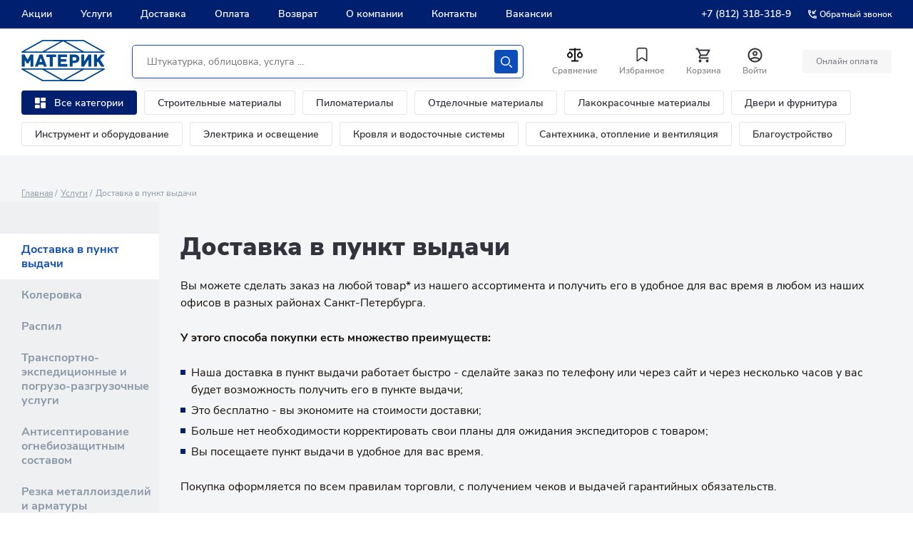

--- FILE ---
content_type: text/html; charset=UTF-8
request_url: https://www.materik-m.ru/local/components/materic/favourite.small/ajax.php
body_size: -36
content:
{"_ORIGINAL_PARAMS":{"IS_AJAX":"Y","CACHE_TYPE":"A"},"ITEMS":[],"COUNT_ITEMS":0,"SUCCESS":false}

--- FILE ---
content_type: application/javascript
request_url: https://www.materik-m.ru/bitrix/cache/js/s1/materik_2024/default_9ce3ef1cd72fda8f0853c1a57493bda3/default_9ce3ef1cd72fda8f0853c1a57493bda3_v1.js?17562089641260
body_size: 456
content:

; /* Start:"a:4:{s:4:"full";s:106:"/local/components/pvp/smsauth/templates/materik/bitrix/system.auth.form/pvpsmsauth/script.js?1755156759838";s:6:"source";s:92:"/local/components/pvp/smsauth/templates/materik/bitrix/system.auth.form/pvpsmsauth/script.js";s:3:"min";s:0:"";s:3:"map";s:0:"";}"*/
$(function() {
    $('body').on('submit', '#ajax-login-form', function (e) {
       e.preventDefault();
       e.stopPropagation();

       let form = $(e.currentTarget);

        $('#loginForm .login-form-error').html('');
        
        $.post(
            form.attr("action"),
            form.serialize(),
            function (data) {
                if (Object.hasOwn(data, 'success')) {
                    window.location.reload();
                } else if(Object.hasOwn(data, 'error')) {
                    $('#loginForm .login-form-error').html(data.error);
                } else {
                    $('#loginForm .login-form-error').html('Произошла ошибка обновите страницу и повторите попытку!');
                }
            },
            "json"
        );
    });
});
/* End */
;; /* /local/components/pvp/smsauth/templates/materik/bitrix/system.auth.form/pvpsmsauth/script.js?1755156759838*/


--- FILE ---
content_type: image/svg+xml
request_url: https://www.materik-m.ru/local/templates/materik_2024/images/app-store-new.svg
body_size: 7118
content:
<svg width="120" height="40" fill="none" xmlns="http://www.w3.org/2000/svg"><g clip-path="url(#clip0_1002_3394)"><path d="M110.303 0H9.703c-.367 0-.73 0-1.095.002-.306.002-.61.008-.919.013-.672.008-1.341.067-2.004.177a6.665 6.665 0 00-1.9.627A6.438 6.438 0 00.361 5.522a12.993 12.993 0 00-.179 2.002c-.01.306-.01.614-.015.92V31.56c.005.31.006.611.015.922.008.67.068 1.34.18 2.002.11.663.32 1.305.624 1.904.303.598.701 1.143 1.179 1.614.473.477 1.019.875 1.618 1.179a6.7 6.7 0 001.901.63c.663.11 1.333.169 2.004.177.31.007.613.011.919.011.366.002.728.002 1.095.002h100.6c.359 0 .724 0 1.084-.002.304 0 .617-.004.922-.01a13.27 13.27 0 002-.177 6.815 6.815 0 001.908-.631A6.293 6.293 0 00117.834 38a6.403 6.403 0 001.182-1.614c.302-.6.51-1.242.619-1.904.111-.662.173-1.331.185-2.002.004-.311.004-.612.004-.922.008-.364.008-.725.008-1.094V9.536c0-.366 0-.73-.008-1.092 0-.306 0-.614-.004-.92a13.57 13.57 0 00-.185-2.002 6.648 6.648 0 00-.619-1.904 6.469 6.469 0 00-2.799-2.8 6.78 6.78 0 00-1.908-.627c-.661-.11-1.33-.169-2-.176-.305-.005-.618-.011-.922-.013-.36-.002-.725-.002-1.084-.002z" fill="#A6A6A6"/><path d="M8.613 39.125c-.305 0-.602-.004-.904-.01a12.696 12.696 0 01-1.87-.164 5.884 5.884 0 01-1.656-.548 5.406 5.406 0 01-1.397-1.016 5.321 5.321 0 01-1.02-1.397 5.722 5.722 0 01-.544-1.657 12.413 12.413 0 01-.166-1.875c-.007-.21-.015-.913-.015-.913v-23.1s.009-.692.015-.895a12.37 12.37 0 01.165-1.872 5.755 5.755 0 01.544-1.662c.26-.518.603-.99 1.015-1.398A5.565 5.565 0 015.835 1.05C6.455.95 7.083.895 7.711.887l.902-.012h102.769l.913.013a12.37 12.37 0 011.858.162 5.933 5.933 0 011.671.548 5.589 5.589 0 012.415 2.42 5.74 5.74 0 01.535 1.649c.104.624.162 1.255.174 1.887.003.283.003.588.003.89.008.375.008.732.008 1.092v20.929c0 .363 0 .718-.008 1.075 0 .325 0 .623-.004.93-.011.62-.069 1.24-.171 1.853a5.716 5.716 0 01-.54 1.67 5.47 5.47 0 01-1.015 1.386 5.414 5.414 0 01-1.4 1.022 5.855 5.855 0 01-1.668.55c-.618.101-1.243.156-1.869.163-.293.007-.599.011-.897.011l-1.084.002-101.69-.002z" fill="#121929"/><path d="M39.215 11.34h.698a.877.877 0 00.984-.83c0-.48-.362-.79-.977-.79a.933.933 0 00-1.052.815h-.766a1.628 1.628 0 011.179-1.471 1.64 1.64 0 01.664-.05c1.028 0 1.75.573 1.75 1.399a1.207 1.207 0 01-.947 1.19v.061a1.217 1.217 0 011.16 1.258 1.736 1.736 0 01-1.261 1.495c-.223.063-.457.08-.687.052a1.739 1.739 0 01-1.755-.881A1.725 1.725 0 0138 12.93h.778c.047.497.505.818 1.182.818.676 0 1.118-.36 1.118-.869 0-.515-.416-.833-1.143-.833h-.72v-.706zM42.792 13.233c0-.707.529-1.115 1.465-1.173l1.067-.06v-.34c0-.415-.275-.649-.807-.649-.433 0-.733.16-.82.437h-.753c.08-.675.717-1.107 1.61-1.107.987 0 1.544.49 1.544 1.32v2.682h-.749v-.552h-.061a1.323 1.323 0 01-1.183.617 1.193 1.193 0 01-1.208-.695 1.183 1.183 0 01-.105-.48zm2.532-.336v-.328l-.962.061c-.542.036-.788.22-.788.566 0 .354.307.56.73.56a.93.93 0 001.02-.859zM48.16 11.069v3.274h-.777v-3.926h2.593v.652H48.16zM54.685 12.378c0 1.248-.632 2.03-1.626 2.03a1.286 1.286 0 01-1.212-.66h-.062v1.9h-.777v-5.232h.748v.65h.058a1.366 1.366 0 011.237-.715c1.002 0 1.634.78 1.634 2.027zm-.799 0c0-.83-.394-1.33-1.052-1.33-.654 0-1.063.511-1.063 1.334 0 .818.409 1.33 1.06 1.33.661 0 1.055-.501 1.055-1.334zM55.72 15.75v-.668c.084.01.17.016.254.015a.675.675 0 00.712-.548l.058-.191-1.425-3.941h.846l.988 3.118h.06l.985-3.118h.824l-1.468 4.088c-.337.956-.709 1.262-1.512 1.262-.065 0-.249-.007-.322-.018zM59.627 13.229h.774c.076.346.401.527.856.527.518 0 .836-.228.836-.581 0-.379-.286-.56-.836-.56h-.589v-.601h.58c.469 0 .708-.18.708-.509 0-.288-.232-.508-.709-.508-.434 0-.752.184-.803.494h-.748a1.376 1.376 0 011.551-1.15c.936 0 1.471.422 1.471 1.085a.806.806 0 01-.621.804v.061a.884.884 0 01.77.884c0 .746-.637 1.24-1.61 1.24-.86 0-1.558-.393-1.63-1.186zM63.986 14.343v-3.926h.77v2.7h.062l1.815-2.7h.77v3.926h-.77v-2.715h-.058l-1.819 2.715h-.77zM71.646 11.069h-1.24v3.274h-.778V11.07h-1.24v-.652h3.258v.652zM75.832 13.283a1.596 1.596 0 01-1.707 1.136 1.795 1.795 0 01-1.38-.594 1.782 1.782 0 01-.439-1.433 1.806 1.806 0 011.06-1.894 1.82 1.82 0 01.756-.157c1.095 0 1.757.746 1.757 1.98v.27H73.1v.043a1.033 1.033 0 00.626 1.041c.134.057.277.086.422.084a.946.946 0 00.936-.476h.75zM73.1 12.018h1.988A.945.945 0 0074.118 11a1.007 1.007 0 00-1.02 1.018zM79.127 10.417h1.775c.77 0 1.222.389 1.222.998a.842.842 0 01-.665.83v.06a.9.9 0 01.842.906c0 .685-.517 1.132-1.38 1.132h-1.794v-3.926zm.77.594v1.017h.77c.47 0 .695-.18.695-.512 0-.306-.196-.505-.608-.505h-.857zm0 1.587v1.15h.921c.46 0 .706-.202.706-.573 0-.393-.278-.577-.803-.577h-.824zM24.937 20.301a4.948 4.948 0 012.357-4.152 5.065 5.065 0 00-3.992-2.157c-1.679-.177-3.307 1.004-4.162 1.004-.873 0-2.19-.987-3.609-.958a5.315 5.315 0 00-4.473 2.728c-1.934 3.349-.491 8.27 1.361 10.976.927 1.326 2.01 2.806 3.428 2.753 1.387-.057 1.905-.884 3.58-.884 1.658 0 2.144.884 3.59.851 1.489-.024 2.426-1.331 3.32-2.669a10.963 10.963 0 001.52-3.092 4.782 4.782 0 01-2.92-4.4zm-2.732-8.09a4.873 4.873 0 001.115-3.49 4.958 4.958 0 00-3.208 1.66 4.636 4.636 0 00-1.143 3.36 4.098 4.098 0 003.236-1.53zM42.471 27.14h-4.734L36.6 30.496h-2.005l4.484-12.418h2.083l4.483 12.418h-2.039L42.47 27.14zm-4.244-1.55h3.752l-1.85-5.446h-.051l-1.85 5.447zm17.1.38c0 2.813-1.505 4.62-3.777 4.62a3.068 3.068 0 01-2.849-1.584h-.043v4.485H46.8V21.442h1.798v1.506h.035a3.212 3.212 0 012.882-1.6c2.298 0 3.813 1.816 3.813 4.622zm-1.91 0c0-1.833-.947-3.039-2.392-3.039-1.42 0-2.375 1.23-2.375 3.038 0 1.825.955 3.046 2.375 3.046 1.446 0 2.393-1.196 2.393-3.046zm11.876 0c0 2.813-1.506 4.62-3.779 4.62a3.07 3.07 0 01-2.848-1.584h-.043v4.485h-1.859V21.442h1.8v1.506h.033a3.212 3.212 0 012.883-1.6c2.298 0 3.813 1.816 3.813 4.621zm-1.91 0c0-1.834-.948-3.039-2.393-3.039-1.42 0-2.375 1.23-2.375 3.038 0 1.825.955 3.046 2.375 3.046 1.445 0 2.393-1.196 2.393-3.046zm8.496 1.066c.137 1.232 1.334 2.04 2.968 2.04 1.567 0 2.694-.808 2.694-1.919 0-.964-.68-1.54-2.29-1.936l-1.609-.388c-2.28-.55-3.338-1.617-3.338-3.348 0-2.142 1.867-3.614 4.518-3.614 2.624 0 4.423 1.472 4.483 3.614H77.43c-.112-1.239-1.136-1.987-2.633-1.987s-2.522.757-2.522 1.858c0 .878.654 1.395 2.255 1.79l1.368.336c2.548.603 3.607 1.626 3.607 3.443 0 2.323-1.85 3.778-4.794 3.778-2.754 0-4.614-1.42-4.734-3.667h1.903zM83.514 19.3v2.142h1.722v1.472h-1.722v4.991c0 .776.345 1.137 1.102 1.137.204-.004.408-.018.611-.043v1.463c-.34.064-.686.092-1.032.086-1.833 0-2.548-.689-2.548-2.444v-5.19h-1.316v-1.472h1.316V19.3h1.867zm2.72 6.67c0-2.849 1.677-4.639 4.293-4.639 2.625 0 4.295 1.79 4.295 4.639 0 2.856-1.661 4.638-4.295 4.638-2.633 0-4.294-1.782-4.294-4.638zm6.695 0c0-1.954-.896-3.108-2.402-3.108-1.506 0-2.4 1.162-2.4 3.108 0 1.962.894 3.106 2.4 3.106 1.506 0 2.401-1.144 2.401-3.106zm3.425-4.528h1.773v1.541h.043a2.16 2.16 0 012.177-1.636c.215 0 .428.023.637.07v1.738a2.594 2.594 0 00-.835-.112 1.871 1.871 0 00-1.936 2.083v5.37h-1.859v-9.054zm13.198 6.395c-.25 1.643-1.85 2.771-3.898 2.771-2.634 0-4.269-1.764-4.269-4.595 0-2.84 1.644-4.682 4.191-4.682 2.505 0 4.08 1.72 4.08 4.466v.637h-6.395v.112a2.37 2.37 0 00.64 1.832 2.351 2.351 0 001.796.732 2.05 2.05 0 002.091-1.273h1.764zm-6.282-2.702h4.527A2.185 2.185 0 00106.451 23a2.174 2.174 0 00-.875-.163 2.293 2.293 0 00-2.306 2.298z" fill="#fff"/></g><defs><clipPath id="clip0_1002_3394"><path fill="#fff" d="M0 0h120v40H0z"/></clipPath></defs></svg>

--- FILE ---
content_type: image/svg+xml
request_url: https://www.materik-m.ru/local/templates/materik_2024/images/google-play-new.svg
body_size: 8032
content:
<svg width="136" height="40" fill="none" xmlns="http://www.w3.org/2000/svg"><path fill-rule="evenodd" clip-rule="evenodd" d="M130.961 40H5.039C2.262 40 0 37.746 0 35V5c0-2.756 2.262-5 5.039-5H130.96C133.736 0 136 2.244 136 5v30c0 2.746-2.264 5-5.039 5z" fill="#121929"/><path d="M43.624 13.416h-.609v-1.608h.486c.427-.36.633-.968.624-1.84V7.6h3.298v4.208h.55v1.608h-.608V12.4h-3.741v1.016zm1.143-3.44c.008.76-.148 1.368-.469 1.84h2.491V8.192h-2.022v1.784zM52.915 11.776c-.485.488-1.085.728-1.809.728-.723 0-1.324-.24-1.809-.728A2.422 2.422 0 0148.574 10c0-.696.238-1.296.723-1.776.485-.488 1.086-.728 1.81-.728.714 0 1.315.24 1.808.728A2.43 2.43 0 0153.647 10c0 .704-.247 1.296-.732 1.776zm-3.15-.4c.363.36.815.536 1.341.536s.979-.176 1.34-.536c.362-.36.551-.816.551-1.376 0-.56-.18-1.016-.55-1.376-.362-.36-.815-.536-1.34-.536-.527 0-.98.176-1.341.536-.362.36-.551.816-.551 1.376 0 .56.19 1.016.55 1.376zM56.837 12.504c-.724 0-1.332-.24-1.825-.72-.494-.48-.74-1.072-.74-1.792s.246-1.312.74-1.792c.493-.48 1.101-.72 1.825-.72.74 0 1.348.264 1.809.784l-.444.416c-.337-.408-.79-.608-1.373-.608-.535 0-.995.176-1.365.528-.37.352-.551.816-.551 1.384s.18 1.032.55 1.384c.37.352.823.528 1.366.528.592 0 1.093-.232 1.513-.696l.444.432c-.222.264-.51.472-.847.624a2.34 2.34 0 01-1.102.248zM61.36 12.4h-.634V8.192h-1.381V7.6h3.387v.592h-1.381V12.4h.008zM67.09 7.6l-1.866 4.048c-.255.568-.642.856-1.151.856-.148 0-.313-.032-.494-.104l.165-.568a.698.698 0 00.329.088c.148 0 .263-.024.345-.08.082-.056.156-.16.222-.304l.18-.384L63.16 7.6h.748l1.217 2.752h.025L66.342 7.6h.748zM67.805 12.4V7.6h3.569v4.8h-.633V8.192h-2.302V12.4h-.633zM72.5 12.4V7.6h.633v2.056H75.6V7.6h.633v4.8H75.6v-2.168h-2.467V12.4H72.5zM81.405 11.776c-.485.488-1.085.728-1.809.728-.723 0-1.324-.24-1.809-.728A2.422 2.422 0 0177.064 10c0-.696.238-1.296.723-1.776.485-.488 1.086-.728 1.81-.728.714 0 1.315.24 1.808.728A2.43 2.43 0 0182.137 10c-.008.704-.247 1.296-.732 1.776zm-3.15-.4c.363.36.815.536 1.341.536s.978-.176 1.34-.536c.362-.36.551-.816.551-1.376 0-.56-.18-1.016-.55-1.376-.362-.36-.815-.536-1.34-.536-.527 0-.98.176-1.341.536-.362.36-.551.816-.551 1.376 0 .56.18 1.016.55 1.376zM84.719 12.4V7.6h1.784a1.5 1.5 0 011.003.368c.28.248.427.56.427.936a.984.984 0 01-.18.6c-.124.176-.28.304-.486.392v.024c.247.08.444.216.6.416.157.2.24.424.24.688 0 .392-.149.72-.445.976-.296.256-.65.392-1.052.392h-1.891v.008zm.633-2.744h1.15c.24 0 .428-.08.576-.232a.699.699 0 000-1.008.712.712 0 00-.55-.232h-1.176v1.472zm0 2.152h1.274c.247 0 .444-.08.592-.248.148-.168.23-.344.23-.544a.72.72 0 00-.238-.536.829.829 0 00-.617-.248h-1.25v1.576h.009z" fill="#fff" stroke="#000" stroke-width=".2" stroke-miterlimit="10"/><path fill-rule="evenodd" clip-rule="evenodd" d="M130.961.8c2.329 0 4.236 1.888 4.236 4.2v30c0 2.312-1.894 4.2-4.236 4.2H5.039C2.709 39.2.803 37.312.803 35V5C.803 2.688 2.697.8 5.04.8H130.96zm0-.8H5.039C2.262 0 0 2.254 0 5v30c0 2.756 2.262 5 5.039 5H130.96c2.775 0 5.039-2.244 5.039-5V5c0-2.746-2.264-5-5.039-5z" fill="#A6A6A6"/><path fill-rule="evenodd" clip-rule="evenodd" d="M68.355 21.755c-2.364 0-4.28 1.788-4.28 4.255 0 2.444 1.928 4.254 4.28 4.254 2.365 0 4.281-1.8 4.281-4.254 0-2.467-1.916-4.255-4.28-4.255zm0 6.823c-1.293 0-2.407-1.067-2.407-2.578 0-1.534 1.116-2.579 2.407-2.579 1.294 0 2.407 1.045 2.407 2.579.003 1.521-1.113 2.578-2.407 2.578zm-9.34-6.823c-2.364 0-4.28 1.788-4.28 4.255 0 2.444 1.929 4.254 4.28 4.254 2.365 0 4.281-1.8 4.281-4.254 0-2.467-1.919-4.255-4.28-4.255zm0 6.823c-1.293 0-2.406-1.067-2.406-2.578 0-1.534 1.115-2.579 2.407-2.579 1.293 0 2.406 1.045 2.406 2.579 0 1.521-1.113 2.578-2.406 2.578zm-11.113-5.523v1.8h4.336c-.133 1.01-.468 1.756-.981 2.267-.636.633-1.616 1.322-3.345 1.322-2.665 0-4.749-2.145-4.749-4.8 0-2.657 2.084-4.801 4.749-4.801 1.438 0 2.487.566 3.265 1.289l1.28-1.277c-1.08-1.032-2.519-1.823-4.535-1.823-3.655 0-6.723 2.968-6.723 6.601 0 3.644 3.065 6.601 6.723 6.601 1.974 0 3.455-.643 4.626-1.855 1.193-1.19 1.571-2.868 1.571-4.222 0-.422-.032-.8-.1-1.122H47.9c.003-.003.003.02.003.02zm45.458 1.401c-.358-.955-1.439-2.71-3.656-2.71-2.197 0-4.023 1.723-4.023 4.254 0 2.389 1.806 4.254 4.236 4.254 1.951 0 3.087-1.19 3.555-1.888l-1.448-.967c-.48.71-1.149 1.177-2.097 1.177-.958 0-1.629-.434-2.074-1.29l5.707-2.356c0 .003-.2-.474-.2-.474zm-5.82 1.422c-.045-1.644 1.281-2.48 2.23-2.48.747 0 1.37.367 1.583.901l-3.813 1.579zM82.904 30h1.874V17.5h-1.874V30zm-3.077-7.3h-.068c-.423-.5-1.226-.955-2.252-.955-2.129 0-4.09 1.868-4.09 4.267 0 2.39 1.951 4.235 4.09 4.235 1.014 0 1.83-.457 2.252-.968h.068v.611c0 1.623-.871 2.499-2.275 2.499-1.148 0-1.861-.823-2.151-1.511l-1.63.678c.469 1.122 1.717 2.511 3.779 2.511 2.197 0 4.058-1.29 4.058-4.434V22h-1.771v.7h-.01zm-2.152 5.878c-1.294 0-2.374-1.077-2.374-2.566 0-1.501 1.08-2.588 2.374-2.588 1.28 0 2.274 1.1 2.274 2.588.013 1.49-.99 2.566-2.274 2.566zm24.459-11.077h-4.481V30h1.874v-4.733h2.609c2.074 0 4.114-1.5 4.114-3.878 0-2.38-2.032-3.888-4.116-3.888zm.055 6.02h-2.665v-4.29h2.665c1.403 0 2.197 1.155 2.197 2.145 0 .98-.804 2.145-2.197 2.145zm11.571-1.788c-1.361 0-2.764.601-3.345 1.91l1.662.688c.357-.688 1.013-.922 1.706-.922.971 0 1.951.578 1.974 1.61v.133c-.335-.19-1.071-.479-1.952-.479-1.793 0-3.612.978-3.612 2.81 0 1.679 1.471 2.756 3.109 2.756 1.259 0 1.952-.566 2.385-1.222h.067v.968h1.807v-4.788c0-2.23-1.661-3.464-3.801-3.464zm-.235 6.845c-.613 0-1.471-.299-1.471-1.067 0-.968 1.071-1.334 1.984-1.334.826 0 1.216.177 1.706.421a2.252 2.252 0 01-2.219 1.98zM124.151 22l-2.152 5.421h-.067L119.702 22h-2.016l3.345 7.578-1.907 4.212h1.952L126.222 22h-2.071zm-16.868 8h1.874V17.5h-1.874V30z" fill="#fff"/><path fill-rule="evenodd" clip-rule="evenodd" d="M10.468 7.534c-.29.312-.458.788-.458 1.412v22.112c0 .623.168 1.1.468 1.399l.078.067 12.43-12.389v-.277L10.545 7.467l-.078.067z" fill="url(#paint0_linear_1002_3410)"/><path fill-rule="evenodd" clip-rule="evenodd" d="M27.121 24.277l-4.146-4.132v-.29l4.146-4.131.09.054 4.904 2.779c1.403.788 1.403 2.09 0 2.887l-4.904 2.778-.09.055z" fill="url(#paint1_linear_1002_3410)"/><path fill-rule="evenodd" clip-rule="evenodd" d="M27.21 24.222L22.976 20 10.468 32.466c.458.49 1.226.544 2.084.068l14.659-8.312z" fill="url(#paint2_linear_1002_3410)"/><path fill-rule="evenodd" clip-rule="evenodd" d="M27.21 15.778L12.553 7.48c-.858-.489-1.629-.421-2.084.068L22.975 20l4.236-4.222z" fill="url(#paint3_linear_1002_3410)"/><path opacity=".2" fill-rule="evenodd" clip-rule="evenodd" d="M27.12 24.132l-14.558 8.244c-.813.467-1.539.434-2.006.01l-.078.078.078.067c.467.421 1.193.456 2.006-.01l14.659-8.3-.1-.09z" fill="#000"/><path opacity=".12" fill-rule="evenodd" clip-rule="evenodd" d="M32.115 21.3l-5.007 2.832.09.09 4.904-2.778c.703-.4 1.049-.923 1.049-1.444-.043.479-.4.933-1.036 1.3z" fill="#000"/><path opacity=".25" fill-rule="evenodd" clip-rule="evenodd" d="M12.552 7.623l19.563 11.078c.635.356.993.823 1.048 1.299 0-.521-.345-1.045-1.048-1.444L12.552 7.479c-1.403-.8-2.542-.133-2.542 1.466v.145c0-1.601 1.139-2.257 2.542-1.467z" fill="#fff"/><defs><linearGradient id="paint0_linear_1002_3410" x1="21.871" y1="8.706" x2="1.967" y2="14.028" gradientUnits="userSpaceOnUse"><stop stop-color="#00A0FF"/><stop offset=".01" stop-color="#00A1FF"/><stop offset=".26" stop-color="#00BEFF"/><stop offset=".51" stop-color="#00D2FF"/><stop offset=".76" stop-color="#00DFFF"/><stop offset="1" stop-color="#00E3FF"/></linearGradient><linearGradient id="paint1_linear_1002_3410" x1="33.945" y1="20" x2="9.669" y2="20" gradientUnits="userSpaceOnUse"><stop stop-color="#FFE000"/><stop offset=".41" stop-color="#FFBD00"/><stop offset=".78" stop-color="orange"/><stop offset="1" stop-color="#FF9C00"/></linearGradient><linearGradient id="paint2_linear_1002_3410" x1="24.907" y1="22.297" x2="9.001" y2="49.158" gradientUnits="userSpaceOnUse"><stop stop-color="#FF3A44"/><stop offset="1" stop-color="#C31162"/></linearGradient><linearGradient id="paint3_linear_1002_3410" x1="7.32" y1=".179" x2="14.416" y2="12.175" gradientUnits="userSpaceOnUse"><stop stop-color="#32A071"/><stop offset=".07" stop-color="#2DA771"/><stop offset=".48" stop-color="#15CF74"/><stop offset=".8" stop-color="#06E775"/><stop offset="1" stop-color="#00F076"/></linearGradient></defs></svg>